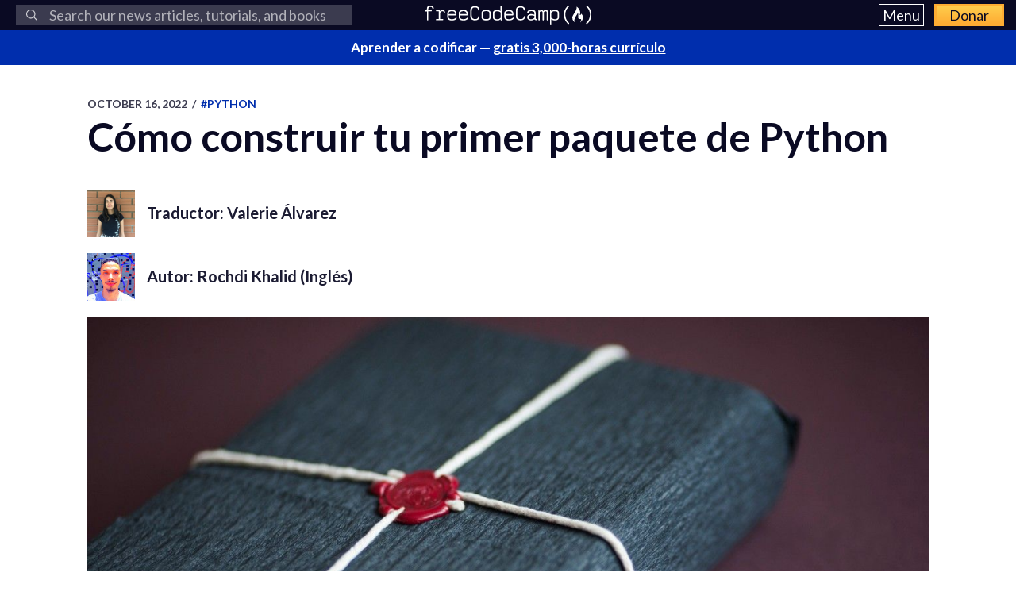

--- FILE ---
content_type: text/html; charset=utf-8
request_url: https://www.freecodecamp.org/espanol/news/como-construir-tu-primer-paquete-de-python/
body_size: 13662
content:
<!DOCTYPE html>
<html lang="es">
    <head>
        <meta charset="utf-8">
        <meta http-equiv="X-UA-Compatible" content="IE=edge">
        
        
            <title>Cómo construir tu primer paquete de Python</title>
        
        <meta name="HandheldFriendly" content="True">
        <meta name="viewport" content="width=device-width, initial-scale=1.0">

        <link rel="preconnect" href="https://fonts.googleapis.com">
        <link rel="preconnect" href="https://fonts.gstatic.com" crossorigin="">
        <link rel="preload" as="style" onload="this.onload=null;this.rel='stylesheet'" href="https://fonts.googleapis.com/css2?family=Lato:ital,wght@0,300;0,400;0,700;1,400&family=Roboto+Mono:wght@400;700&display=swap">
        

        
        
    <link rel="preload" as="style" onload="this.onload=null;this.rel='stylesheet'" href="https://cdn.freecodecamp.org/news-assets/prism/1.29.0/themes/prism.min.css">
<noscript>
  <link rel="stylesheet" href="https://cdn.freecodecamp.org/news-assets/prism/1.29.0/themes/prism.min.css">
</noscript>
<link rel="preload" as="style" onload="this.onload=null;this.rel='stylesheet'" href="https://cdn.freecodecamp.org/news-assets/prism/1.29.0/plugins/unescaped-markup/prism-unescaped-markup.min.css">
<noscript>
  <link rel="stylesheet" href="https://cdn.freecodecamp.org/news-assets/prism/1.29.0/plugins/unescaped-markup/prism-unescaped-markup.min.css">
</noscript>

<script defer="" src="https://cdn.freecodecamp.org/news-assets/prism/1.29.0/components/prism-core.min.js"></script>
<script defer="" src="https://cdn.freecodecamp.org/news-assets/prism/1.29.0/plugins/autoloader/prism-autoloader.min.js"></script>



        
        <link rel="preload" as="style" onload="this.onload=null;this.rel='stylesheet'" href="/espanol/news/assets/css/global-a1e6959968.css">
        <link rel="stylesheet" type="text/css" href="/espanol/news/assets/css/variables-b2e544cd65.css">
        <link rel="stylesheet" type="text/css" href="/espanol/news/assets/css/screen-054e43b9be.css">
        <link rel="stylesheet" type="text/css" href="/espanol/news/assets/css/search-bar-ae40a2a552.css">

        
        <script defer="" src="https://cdn.freecodecamp.org/news-assets/algolia/algoliasearch-3-33-0/algoliasearch.min.js"></script>
        <script defer="" src="https://cdn.freecodecamp.org/news-assets/algolia/autocomplete-0-36-0/autocomplete.min.js"></script>

        
        <script defer="" src="https://cdn.freecodecamp.org/news-assets/dayjs/1.10.4/dayjs.min.js"></script>
        <script defer="" src="https://cdn.freecodecamp.org/news-assets/dayjs/1.10.4/localizedFormat.min.js"></script>
        <script defer="" src="https://cdn.freecodecamp.org/news-assets/dayjs/1.10.4/relativeTime.min.js"></script>

        
        
            <script defer="" src="https://cdn.freecodecamp.org/news-assets/dayjs/1.10.4/locale/es.min.js"></script>
        

        
        <script>let client,index;document.addEventListener("DOMContentLoaded",()=>{client=algoliasearch("QMJYL5WYTI","89770b24481654192d7a5c402c6ad9a0"),index=client.initIndex("news-es")}),document.addEventListener("DOMContentLoaded",()=>{const e=window.screen.width,t=window.screen.height,n=e>=767&&t>=768?8:5,o=document.getElementById("search-form"),s=document.getElementById("search-input"),a=document.getElementById("dropdown-container");let d,i,c;s.addEventListener("input",e=>{d=e.target.value}),o.addEventListener("submit",e=>{e.preventDefault(),function(){if(i=document.getElementsByClassName("aa-cursor")[0],i&&d){const e=i.querySelector("a").href;window.location.assign(e)}else!i&&d&&c&&window.location.assign(`https://www.freecodecamp.org/espanol/news/search?query=${d}`)}()});const l=autocomplete("#search-input",{hint:!1,keyboardShortcuts:["s",191],openOnFocus:!0,appendTo:a,debug:!0},[{source:autocomplete.sources.hits(index,{hitsPerPage:n}),debounce:250,templates:{suggestion:e=>(c=!0,`\n            <a href="${e.url}">\n              <div class="algolia-result">\n                <span>${e._highlightResult.title.value}</span>\n              </div>\n            </a>\n          `),empty:()=>(c=!1,'\n            <div class="aa-suggestion footer-suggestion no-hits-footer">\n              <div class="algolia-result">\n                <span>\n                  No results found\n                </span>\n              </div>\n            </div>\n          '),footer:e=>{if(!e.isEmpty)return`\n              <div class="aa-suggestion footer-suggestion">\n                <a id="algolia-footer-selector" href="https://www.freecodecamp.org/espanol/news/search?query=${d}">\n                  <div class="algolia-result algolia-footer">\n                    Ver todos los resultados de ${d}\n                  </div>\n                </a>\n              </div>\n            `}}}]).on("autocomplete:selected",(e,t,n,o)=>{i=t?t.url:`https://www.freecodecamp.org/espanol/news/search?query=${d}`,"click"!==o.selectionMethod&&"tabKey"!==o.selectionMethod&&c&&window.location.assign(i)});document.addEventListener("click",e=>{e.target!==s&&l.autocomplete.close()})}),document.addEventListener("DOMContentLoaded",()=>{dayjs.extend(dayjs_plugin_localizedFormat),dayjs.extend(dayjs_plugin_relativeTime),dayjs.locale("es")});const isAuthenticated=document.cookie.split(";").some(e=>e.trim().startsWith("jwt_access_token=")),isDonor=document.cookie.split(";").some(e=>e.trim().startsWith("isDonor=true"));document.addEventListener("DOMContentLoaded",()=>{document.getElementById("toggle-button-nav").addEventListener("click",function(){const e=document.getElementById("menu-dropdown"),t=document.getElementById("toggle-button-nav");e.classList.toggle("display-menu"),t.ariaExpanded="true"==t.ariaExpanded?"false":"true"})});</script>

        
            <script src="https://securepubads.g.doubleclick.net/tag/js/gpt.js" crossorigin="anonymous" async=""></script>
        

        
        
    
        
            <script>
document.addEventListener('DOMContentLoaded', function() {
    var sidebar = document.querySelector('.sidebar');
    var isSideBarDisplayed = window.getComputedStyle(sidebar).display !== 'none';
    function prepareAdSlot(elementId) {
        // Get the element by ID
        const targetElement = document.getElementById(elementId);

        // Ensure the element exists before proceeding
        if (!targetElement) {
            console.error(`Element with ID ${elementId} not found`);
            return;
        }

        const parentElement = targetElement.parentElement;
        // Change the background color of the parent element

        if (parentElement) {
            console.log(elementId)

            if (elementId === 'gam-ad-bottom' ) {
                parentElement.style.backgroundColor = '#eeeef0';
                if(getComputedStyle(parentElement).visibility === 'hidden') {
                    parentElement.style.visibility = 'inherit'; 
                }
            }

            // Get the sibling elements
            const siblingElements = parentElement.children;

            for (let i = 0; i < siblingElements.length; i++) {
                const sibling = siblingElements[i];

                // Skip the element itself
                if (sibling === targetElement) continue;

                // Log the sibling or perform any other action
                console.log('Found sibling:', sibling);

                // Check visibility
                if(getComputedStyle(sibling).visibility === 'hidden') {
                    sibling.style.visibility = 'inherit'; 
                }

                // Check if display is 'none', then change it to 'block'
                if (getComputedStyle(sibling).display === 'none') {
                    sibling.style.display = 'block'; 
                }
            }
        } else {
            console.warn('No parent element found');
        }
    }

    
    window.googletag = window.googletag || {cmd: []};
    googletag.cmd.push(function() {

        if(isSideBarDisplayed){
            var sidebarHeight = sidebar.offsetHeight;
            var adTextSideBarHeight = 0;
            var sideBarAdContainert = 600 + 17;
        
            var styles = window.getComputedStyle(sidebar);
            var avaiableSideAdSpace = sidebarHeight - adTextSideBarHeight - parseFloat(styles.paddingTop) - parseFloat(styles.paddingBottom);
            var numSideElements = Math.floor(avaiableSideAdSpace / sideBarAdContainert);
            for (var i = 0; i < numSideElements; i++) {
                // container element
                var containerElement = document.createElement('div');
                containerElement.classList.add('ad-wrapper');

                //text element
                var textElement = document.createElement('div');
                textElement.classList.add('ad-text');
                textElement.innerText = localizedAdText;

                // ad element
                var adElement = document.createElement('div');
                var sideAdElementId = 'side-gam-ad-' + i;
                adElement.id = sideAdElementId;
                adElement.classList.add('side-bar-ad-slot');

                // finalize setup
                containerElement.appendChild(textElement);
                containerElement.appendChild(adElement);
                sidebar.appendChild(containerElement);
                googletag.defineSlot('/23075930536/post-side', [[292, 30], [240, 400], [300, 75], [216, 54], [250, 360], [300, 50], 'fluid', [300, 31], [120, 20], [300, 250], [120, 30], [180, 150], [200, 446], [168, 42], [200, 200], [160, 600], [120, 90], [125, 125], [240, 133], [120, 60], [1, 1], [120, 240], [220, 90], [216, 36], [250, 250], [168, 28], [234, 60], [120, 600], [300, 600], [88, 31], [300, 100]], sideAdElementId).addService(googletag.pubads());
            }
        }

        // Define bottom ad
        googletag.defineSlot('/23075930536/post-bottom', ['fluid'], 'gam-ad-bottom').addService(googletag.pubads());

        // Enable lazy loading with default settings.
        googletag.pubads().enableLazyLoad();

        googletag.pubads().addEventListener("slotRequested", (event) => {
            console.log(`Slot ${event.slot.getSlotElementId()} fetched`);
        });

        googletag.pubads().addEventListener("slotOnload", (event) => {
            const elementId = event.slot.getSlotElementId();
            prepareAdSlot(elementId);
            console.log(`Slot ${event.slot.getSlotElementId()} rendered`);
        });

        googletag.pubads().enableSingleRequest();
        googletag.enableServices();


        // Trigger lazy loading
        googletag.display('gam-ad-bottom');

    });
});
</script>

        
    


        
            <script>(function(w,d,s,l,i){w[l]=w[l]||[];w[l].push({'gtm.start':
new Date().getTime(),event:'gtm.js'});var f=d.getElementsByTagName(s)[0],
j=d.createElement(s),dl=l!='dataLayer'?'&l='+l:'';j.async=true;j.src=
'https://www.googletagmanager.com/gtm.js?id='+i+dl;f.parentNode.insertBefore(j,f);
})(window,document,'script','dataLayer','GTM-5D6RKKP');</script>

        

        
        
    
        
    


        
        
        

        
        

        <link rel="icon" href="https://cdn.freecodecamp.org/universal/favicons/favicon.ico" type="image/png">
        
        
            <link rel="canonical" href="https://www.freecodecamp.org/espanol/news/como-construir-tu-primer-paquete-de-python/">
        
        <meta name="referrer" content="no-referrer-when-downgrade">

        

        
    <meta name="description" content="Hace algunos meses, decidí lanzar Caer [https://github.com/jasmcaus/caer], un paquete de Visión Artificial disponible en Python. El proceso fue extremadamente difícil. Podrás adivinar la razón - poca (y confusa) documentación, falta de buenos tutoriales, y demás. Así que decidí escribir este artículo con la esperanza de que ayude a otras personas">

    
    <meta property="og:site_name" content="freeCodeCamp.org">
    <meta property="og:type" content="article">
    <meta property="og:title" content="Cómo construir tu primer paquete de Python">
    
        <meta property="og:description" content="Hace algunos meses, decidí lanzar Caer [https://github.com/jasmcaus/caer], un paquete de Visión Artificial disponible en Python. El proceso fue extremadamente difícil. Podrás adivinar la razón - poca (y confusa) documentación, falta de buenos tutoriales, y demás. Así que decidí escribir este artículo con la esperanza de que ayude a otras personas">
    
    <meta property="og:url" content="https://www.freecodecamp.org/espanol/news/como-construir-tu-primer-paquete-de-python/">
    <meta property="og:image" content="https://www.freecodecamp.org/espanol/news/content/images/2022/10/5f9c980f740569d1a4ca17ef.jpg">
    <meta property="article:published_time" content="2022-10-16T01:08:02.000Z">
    <meta property="article:modified_time" content="2022-10-16T01:08:02.000Z">
    
        <meta property="article:tag" content="Python">
    
    <meta property="article:publisher" content="https://www.facebook.com/freecodecamp">
    

    
    <meta name="twitter:card" content="summary_large_image">
    <meta name="twitter:title" content="Cómo construir tu primer paquete de Python">
    
        <meta name="twitter:description" content="Hace algunos meses, decidí lanzar Caer [https://github.com/jasmcaus/caer], un paquete de Visión Artificial disponible en Python. El proceso fue extremadamente difícil. Podrás adivinar la razón - poca (y confusa) documentación, falta de buenos tutoriales, y demás. Así que decidí escribir este artículo con la esperanza de que ayude a otras personas">
    
    <meta name="twitter:url" content="https://www.freecodecamp.org/espanol/news/como-construir-tu-primer-paquete-de-python/">
    <meta name="twitter:image" content="https://www.freecodecamp.org/espanol/news/content/images/2022/10/5f9c980f740569d1a4ca17ef.jpg">
    <meta name="twitter:label1" content="Written by">
    <meta name="twitter:data1" content="Valerie Álvarez">
    <meta name="twitter:label2" content="Filed under">
    <meta name="twitter:data2" content="Python">
    <meta name="twitter:site" content="@freecodecampes">
    

    <meta property="og:image:width" content="1280">
    <meta property="og:image:height" content="853">


        
    <script type="application/ld+json">{
	"@context": "https://schema.org",
	"@type": "Article",
	"publisher": {
		"@type": "Organization",
		"name": "freeCodeCamp.org",
		"url": "https://www.freecodecamp.org/espanol/news/",
		"logo": {
			"@type": "ImageObject",
			"url": "https://cdn.freecodecamp.org/platform/universal/fcc_primary.svg",
			"width": 2100,
			"height": 240
		}
	},
	"image": {
		"@type": "ImageObject",
		"url": "https://www.freecodecamp.org/espanol/news/content/images/2022/10/5f9c980f740569d1a4ca17ef.jpg",
		"width": 1280,
		"height": 853
	},
	"url": "https://www.freecodecamp.org/espanol/news/como-construir-tu-primer-paquete-de-python/",
	"mainEntityOfPage": {
		"@type": "WebPage",
		"@id": "https://www.freecodecamp.org/espanol/news/"
	},
	"datePublished": "2022-10-16T01:08:02.000Z",
	"dateModified": "2022-10-16T01:08:02.000Z",
	"keywords": "Python",
	"description": "Hace algunos meses, decidí lanzar Caer [https://github.com/jasmcaus/caer], un\npaquete de Visión Artificial disponible en Python. El proceso fue extremadamente\ndifícil. Podrás adivinar la razón - poca (y confusa) documentación, falta de\nbuenos tutoriales, y demás.\n\nAsí que decidí escribir este artículo con la esperanza de que ayude a otras\npersonas que estén teniendo dificultades en hacer esto. Vamos a construir un\nmódulo muy simple y ponerlo a disposición de todo el mundo.\n\nLos contenidos de est",
	"headline": "Cómo construir tu primer paquete de Python",
	"author": {
		"@type": "Person",
		"name": "Valerie Álvarez",
		"url": "https://www.freecodecamp.org/espanol/news/author/valerie/",
		"sameAs": [],
		"image": {
			"@type": "ImageObject",
			"url": "https://www.freecodecamp.org/espanol/news/content/images/2022/10/unnamed--1-.jpg",
			"width": 1242,
			"height": 1237
		}
	}
}</script>


        <meta name="generator" content="Eleventy">
        <link rel="alternate" type="application/rss+xml" title="freeCodeCamp.org" href="https://www.freecodecamp.org/espanol/news/rss/">

        
        

        
  <meta name="x-fcc-source" data-test-label="x-fcc-source" content="Ghost">

    </head>

    
        <body class="home-template">
    

    
        <noscript><iframe src="https://www.googletagmanager.com/ns.html?id=GTM-5D6RKKP" height="0" width="0" style="display:none;visibility:hidden"></iframe></noscript>

    

        <div class="site-wrapper">
            <nav class="site-nav nav-padding universal-nav">
    <div class="site-nav-left">
        
<form id="search-form" data-test-label="search-bar">
    <div role="search" class="searchbox__wrapper">
        <label class="fcc_sr_only" for="search-input">
            Buscar
        </label>
        <input type="search" placeholder="
    Search our news articles, tutorials, and books
" id="search-input">
        <button type="submit" class="ais-SearchBox-submit">
            <svg class="ais-SearchBox-submitIcon" xmlns="https://www.w3.org/2000/svg" width="10" height="10" viewBox="0 0 40 40">
    <path d="M26.804 29.01c-2.832 2.34-6.465 3.746-10.426 3.746C7.333 32.756 0 25.424 0 16.378 0 7.333 7.333 0 16.378 0c9.046 0 16.378 7.333 16.378 16.378 0 3.96-1.406 7.594-3.746 10.426l10.534 10.534c.607.607.61 1.59-.004 2.202-.61.61-1.597.61-2.202.004L26.804 29.01zm-10.426.627c7.323 0 13.26-5.936 13.26-13.26 0-7.32-5.937-13.257-13.26-13.257C9.056 3.12 3.12 9.056 3.12 16.378c0 7.323 5.936 13.26 13.258 13.26z"></path>
</svg>

            <span class="fcc_sr_only">Enviar tu consulta de búsqueda</span>
        </button>
        <div id="dropdown-container"></div>
    </div>
</form>

    </div>
    <div class="site-nav-middle">
        <a class="site-nav-logo" href="https://www.freecodecamp.org/espanol/news/" data-test-label="site-nav-logo"><img src="https://cdn.freecodecamp.org/platform/universal/fcc_primary.svg" alt="freeCodeCamp.org"></a>
    </div>
    <div class="site-nav-right">
        <div class="nav-group">
            <button aria-expanded="false" class="exposed-button-nav" id="toggle-button-nav" data-test-label="header-menu-button">
              <span class="sr-only">Menu</span>
              <span class="menu-btn-text">Menu</span>
            </button>
            <ul id="menu-dropdown" class="nav-list" aria-labelledby="toggle-button-nav" data-test-label="header-menu">
                <li><a class="nav-link nav-link-flex" id="nav-forum" rel="noopener noreferrer" href="https://forum.freecodecamp.org/c/espanol/522" target="_blank" data-test-label="forum-button">Foro</a></li>
              <li><a class="nav-link nav-link-flex" id="nav-learn" rel="noopener noreferrer" href="https://www.freecodecamp.org/espanol/learn" target="_blank" data-test-label="learn-button">Curriculum</a></li>
            </ul>
            <a class="toggle-button-nav" id="nav-donate" rel="noopener noreferrer" href="https://www.freecodecamp.org/espanol/donate" target="_blank" data-test-label="donate-button">Donar</a>
        </div>

    </div>
</nav>


            
            <a class="banner" id="banner" data-test-label="banner" rel="noopener noreferrer" target="_blank">
    <p id="banner-text"></p>
</a>


    
    <script>document.addEventListener("DOMContentLoaded",()=>{const e=document.getElementById("banner"),t=document.getElementById("banner-text");if(isAuthenticated){t.innerHTML=isDonor?"Gracias por apoyar a freeCodeCamp a través de <span>tus donaciones</span>.":"Apoya nuestra organización y misión. <span> Dona a freeCodeCamp.org </span>.",e.href=isDonor?"https://www.freecodecamp.org/espanol/news/how-to-donate-to-free-code-camp/":"https://www.freecodecamp.org/espanol/donate";const a=isDonor?"donor":"authenticated";e.setAttribute("text-variation",a)}else t.innerHTML="Aprender a codificar — <span>gratis 3,000-horas currículo</span>",e.href="https://www.freecodecamp.org/espanol",e.setAttribute("text-variation","default")});</script>


            <div id="error-message"></div>

            
    <main id="site-main" class="post-template site-main outer">
        <div class="inner ad-layout">
            <article class="post-full post">
                <header class="post-full-header">
                    <section class="post-full-meta">
                        <time class="post-full-meta-date" data-test-label="post-full-meta-date" datetime="Sun Oct 16 2022 01:08:02 GMT+0000 (Coordinated Universal Time)">
                            October 16, 2022
                        </time>
                        
                            <span class="date-divider">/</span>
                            <a dir="ltr" href="/espanol/news/tag/python/">
                                #Python
                            </a>
                        
                    </section>
                    <h1 class="post-full-title" data-test-label="post-full-title">Cómo construir tu primer paquete de Python</h1>
                </header>
                
                    <div class="post-full-author-header" data-test-label="author-header-no-bio">
                        
                            
    
    
    

    <section class="author-card" data-test-label="translator-card">
        
            
    <img srcset="https://www.freecodecamp.org/espanol/news/content/images/size/w60/2022/10/unnamed--1-.jpg 60w" sizes="60px" src="https://www.freecodecamp.org/espanol/news/content/images/size/w60/2022/10/unnamed--1-.jpg" class="author-profile-image" alt="Valerie Álvarez" width="1242" height="1237" onerror="this.style.display='none'" data-test-label="profile-image">
  
        

        <section class="author-card-content author-card-content-no-bio">
            <span class="author-card-name">
                <a href="/espanol/news/author/valerie/" data-test-label="profile-link">
                    
                        Traductor: Valerie Álvarez
                    
                </a>
            </span>
            
        </section>
    </section>

                            
    
    
    

    <section class="author-card" data-test-label="author-card">
        
            
    <img srcset="https://cdn.hashnode.com/res/hashnode/image/upload/v1723885242075/37b14d38-5ac0-4fe6-b6ce-50560eb2dd3c.jpeg 60w" sizes="60px" src="https://cdn.hashnode.com/res/hashnode/image/upload/v1723885242075/37b14d38-5ac0-4fe6-b6ce-50560eb2dd3c.jpeg" class="author-profile-image" alt="Rochdi Khalid" width="96" height="96" onerror="this.style.display='none'" data-test-label="profile-image">
  
        

        <section class="author-card-content author-card-content-no-bio">
            <span class="author-card-name">
                <a href="https://www.freecodecamp.org/news/author/rochdikhalid/" data-test-label="profile-link">
                    
                        Autor: Rochdi Khalid (Inglés)
                    
                </a>
            </span>
            
        </section>
    </section>

                        
                    </div>
                
                <figure class="post-full-image">
                    
    <picture>
      <source media="(max-width: 700px)" sizes="1px" srcset="[data-uri] 1w">
      <source media="(min-width: 701px)" sizes="(max-width: 800px) 400px, (max-width: 1170px) 700px, 1400px" srcset="https://www.freecodecamp.org/espanol/news/content/images/size/w300/2022/10/5f9c980f740569d1a4ca17ef.jpg 300w, https://www.freecodecamp.org/espanol/news/content/images/size/w600/2022/10/5f9c980f740569d1a4ca17ef.jpg 600w, https://www.freecodecamp.org/espanol/news/content/images/size/w1000/2022/10/5f9c980f740569d1a4ca17ef.jpg 1000w, https://www.freecodecamp.org/espanol/news/content/images/size/w2000/2022/10/5f9c980f740569d1a4ca17ef.jpg 2000w">
      <img onerror="this.style.display='none'" src="https://www.freecodecamp.org/espanol/news/content/images/size/w2000/2022/10/5f9c980f740569d1a4ca17ef.jpg" alt="Cómo construir tu primer paquete de Python" ,="" width="1280" height="853" data-test-label="feature-image">
    </picture>
  
                </figure>
                <section class="post-full-content">
                    <div class="post-and-sidebar">
                        <section class="post-content " data-test-label="post-content">
                            
<p data-test-label="translation-intro">
        <strong>Artículo original:</strong> <a href="https://www.freecodecamp.org/news/build-your-first-python-package/" target="_blank" rel="noopener noreferrer" data-test-label="original-article-link">How to Create and Upload Your First Python Package to PyPI</a>
      </p><p>Hace algunos meses, decidí lanzar <a href="https://github.com/jasmcaus/caer">Caer</a>, un paquete de Visión Artificial disponible en Python. El proceso fue extremadamente difícil. Podrás adivinar la razón - poca (y confusa) documentación, falta de buenos tutoriales, y demás.</p><p>Así que decidí escribir este artículo con la esperanza de que ayude a otras personas que estén teniendo dificultades en hacer esto. Vamos a construir un módulo muy simple y ponerlo a disposición de todo el mundo.</p><p>Los contenidos de este módulo siguen una estructura muy básica. Hay, en total, cuatro archivos de Python, cada uno de los cuales contiene solamente un método. Vamos a mantenerlo simple por ahora.</p><pre><code>base-modulomuysimple  --&gt; Base
└── modulomuysimple   --&gt; Módulo Actual
    ├── extras
    │   ├── multiplica.py
    │   ├── divide.py
    ├── suma.py
    ├── resta.py</code></pre><p>Vas a notar que tengo una carpeta llamada <code>modulomuysimple</code> que a su vez, contiene dos archivos de Python <code>suma.py</code> y <code>resta.py</code>. También hay una carpeta llamada <code>extras</code> (que contiene a <code>multiplica.py</code> y <code>divide.py</code>). Esta carpeta será la base de nuestro módulo de Python.</p><h3 id="sacando-los-__init__s"><strong>Sacando<strong> </strong>los<strong> __init__s</strong></strong></h3><p>Algo que encontrarás en <em>cualquier</em> paquete de Python es un archivo <code>__init__.py</code>. Este archivo le dirá a Python que trate los directorios como módulos (o submódulos).</p><p>Dicho de manera simple, va a contener los nombres de todos los métodos de todos los archivos de Python que estén en su directorio inmediato.</p><p>Un archivo <code>__init__.py</code> típico tiene el siguiente formato:</p><pre><code class="language-python">from archivo import metodo 

# 'metodo' es una función que se encuentra en un archivo llamado 'archivo.py'</code></pre><p>Al construir paquetes en Python, se requiere añadir un archivo <code>__init__.py</code> dentro de cada subdirectorio del paquete. Estos subdirectorios son los <em>submódulos</em> de tu paquete.</p><p>Para nuestro caso, añadiremos nuestros archivos __init__.py al directorio del 'módulo real' <code>modulomuysimple</code>, de esta manera:</p><pre><code class="language-python">from suma import suma
from resta import resta</code></pre><p>y haremos lo mismo para la carpeta &nbsp;<code>extras</code>, así:</p><pre><code class="language-python">from multiplica import multiplica
from divide import divide</code></pre><p>Una vez hecho esto, ¡prácticamente estaremos a mitad del camino!</p><h3 id="c-mo-configurar-setup-py"><strong>Cómo configurar setup.py</strong></h3><p>Dentro de la carpeta <code>base-modulomuysimple</code> (y en el mismo directorio que nuestro módulo <code>modulomuysimple</code>), tendremos que añadir un archivo <code>setup.py</code>. Este archivo es esencial si tu intención es <em>crear</em> el módulo real en cuestión.</p><p>Nota: Siéntete libre de nombrar el archivo <code>setup.py</code> como desees. Este archivo no es de denominación específica como sí lo es nuestro archivo &nbsp;<code>__init__.py</code>.</p><p>Algunas opciones de nombre posibles son <code>setup_mi_super_genial_paquete_python.py</code> y <code>paquete_python_setup.py</code>, pero suele ser mejor práctica quedarse con <code>setup.py</code>.</p><p>El archivo <code>setup.py</code> va a contener información acerca de tu paquete, específicamente el <em>nombre</em> del paquete, su<em> versión</em>, dependencias y un montón de cosas más.</p><p>Para nuestros propósitos, no vamos a requerir metainformación avanzada, así que el siguiente código debería ajustarse a la mayoría de paquetes que construyas:</p><pre><code class="language-python">from setuptools import setup, find_packages

VERSION = '0.0.1' 
DESCRIPTION = 'Mi primer paquete de Python'
LONG_DESCRIPTION = 'Mi primer paquete de Python con una descripción ligeramente más larga'

# Configurando
setup(
       # el nombre debe coincidir con el nombre de la carpeta 	  
       #'modulomuysimple'
        name="modulomuysimple", 
        version=VERSION,
        author="Jason Dsouza",
        author_email="&lt;tuemail@email.com&gt;",
        description=DESCRIPTION,
        long_description=LONG_DESCRIPTION,
        packages=find_packages(),
        install_requires=[], # añade cualquier paquete adicional que debe ser
        #instalado junto con tu paquete. Ej: 'caer'
        
        keywords=['python', 'primer paquete'],
        classifiers= [
            "Development Status :: 3 - Alpha",
            "Intended Audience :: Education",
            "Programming Language :: Python :: 2",
            "Programming Language :: Python :: 3",
            "Operating System :: MacOS :: MacOS X",
            "Operating System :: Microsoft :: Windows",
        ]
)</code></pre><p>Una vez hecho esto, ahora todo lo que tenemos que hacer es ejecutar el siguiente comando en el mismo directorio que <code>base-modulomuysimple</code>:</p><pre><code>python setup.py sdist bdist_wheel</code></pre><p>Esto va a construir todos los paquetes necesarios que requiera Python. Los comandos <code>sdist</code> y <code>bdist_wheel</code> van a crear una distribución fuente y una rueda que luego podrás cargar a PyPi.</p><h3 id="pypi-aqu-vamos-"><strong><strong>PyPi — </strong>¡aquí vamos<strong>!</strong></strong></h3><p><a href="https://pypi.org/">PyPi</a> es el repositorio oficial de Python donde se almacenan todos los paquetes de Python. Una forma de verlo es como el <em>Github para paquetes de Python</em>.</p><p>Para hacer disponible tu paquete de Python para personas en todo el mundo, tendrás que tener <a href="https://pypi.org/account/register/">una cuenta con PyPi</a>.</p><p>Con eso, estamos listos para cargar nuestro paquete a PyPi. ¿Recuerdas la distribución fuente y la rueda que se crearon cuando ejecutamos &nbsp;<code>python setup.py</code>? Pues, esos serán los archivos que cargaremos a PyPi.</p><p>Pero antes de que lo hagas, necesitas instalar <code>twine</code> si no lo tienes instalado aún. Es tan simple como <code>pip install twine</code>.</p><h3 id="c-mo-cargar-tu-paquete-a-pypi"><strong>Cómo cargar tu paquete a PyPi</strong></h3><p>Asumiendo que tienes <code>twine</code> instalado, ve y ejecuta:</p><pre><code>twine upload dist/*</code></pre><p>Este comando cargará los contenidos de la carpeta <code>dist</code> que se generó automáticamente cuando ejecutamos <code>python setup.py</code>. Recibirás un prompt solicitando tu usuario y contraseña de PyPi, así que ve a ingresarlos.</p><p>Ahora, si has seguido este tutorial al pie de la letra, podrías obtener un error que diga que <strong>el repositorio ya existe.</strong></p><p>Esto usualmente ocurre porque hay una coincidencia de nombres entre el nombre de tu paquete y un paquete que ya existe. En otras palabras, cambia el nombre de tu paquete— alguien más ya ha tomado ese nombre.</p><p>¡Y eso es todo!</p><p>Para <code>pip</code> instalar orgullosamente tu módulo, enciende la terminal y ejecuta:</p><pre><code>pip install &lt;nombre_paquete&gt; 

# en nuestro caso, esto es
pip install modulomuysimple</code></pre><p>Observa cómo Python instala con orden tu paquete a partir de los binarios generados anteriormente.</p><p>Abre un intérprete interactivo de Python e intenta importar tu paquete:</p><pre><code class="language-shell">&gt;&gt; import modulomuysimple as mms

&gt;&gt; mms.suma(2,5)
7
&gt;&gt; mms.resta(5,4)
1</code></pre><p>Para acceder a los métodos de división y multiplicación (¿recuerdas que estaban en una carpeta llamada <code>extras</code>?), ejecuta:</p><pre><code class="language-shell">&gt;&gt; import modulomuysimple as mms

&gt;&gt; mms.extras.divide(4,2)
2
&gt;&gt; mms.extras.multiplica(5,3)
15</code></pre><p>Es así de simple.</p><p>¡Felicitaciones! Acabas de crear tu primer paquete de Python. Aunque sea muy simple, tu paquete ahora se encuentra disponible para ser descargado por cualquier persona en el mundo (siempre y cuando tengan Python, por supuesto).</p><h2 id="-qu-sigue"><strong>¿Qué sigue<strong>?</strong></strong></h2><h3 id="test-pypi"><strong><strong>Test PyPi</strong></strong></h3><p>El paquete que usamos en este tutorial era un módulo extremadamente simple —operaciones matemáticas básicas de adición, sustracción, multiplicación y división. No tiene sentido cargarlos directamente a PyPi <em>especialmente</em> porque estás intentando esto por primera vez.</p><p>Por suerte, está <a href="https://test.pypi.org/">Test PyPi</a>, una instancia aparte de PyPi donde puedes probar y experimentar con tu paquete (tendrás que registrar una cuenta separada en la plataforma).</p><p>El proceso que sigues para cargar a Test PyPi is prácticamente el mismo con algunos pequeños cambios.</p><pre><code class="language-shell"># El siguiente comando va a cargar el paquete a Test PyPi
# Se te solicitarán tus credenciales de Test PyPi 

twine upload --repository testpypi dist/*</code></pre><p>Para descargar proyectos de Test PyPi:</p><pre><code class="language-shell">pip install --index-url "https://test.pypi.org/simple/&lt;nombre_paquete&gt;"</code></pre><h3 id="metainformaci-n-avanzada"><strong><strong>Meta</strong>i<strong>nforma</strong>c<strong>i</strong>ó<strong>n</strong> avanzada</strong></h3><p>La metainformación que usamos en el archivo <code>setup.py</code> era bastante básica. Puedes añadir información adicional tales como múltiples mantenedores (si los tiene), correo electrónico del autor/a, información de licencia y una multitud de datos adicionales.</p><h3 id="mira-otros-repositorios"><strong>Mira otros repositorios</strong></h3><p>Puede serte de mucha utilidad ver de qué manera otros repositorios han creado sus paquetes.</p><p>Cuando estaba creando <a href="https://github.com/jasmcaus/caer">Caer</a>, constantemente veía cómo <a href="https://github.com/numpy/numpy">Numpy</a> y <a href="https://github.com/deepmind/sonnet">Sonnet</a> configuraban sus paquetes. Recomendaría que le eches un vistazo a los repositorios de <a href="https://github.com/jasmcaus/caer">Caer</a>, <a href="https://github.com/numpy/numpy">Numpy</a> y <a href="https://github.com/tensorflow/tensorflow">Tensorflow</a> si planeas crear paquetes ligeramente más avanzados.</p>

                        </section>
                        
                            <div class="sidebar">
                                
                                    
                                    <script>var localizedAdText = "ANUNCIO";</script>
                                
                            </div>
                        
                    </div>
                    <hr>
                    
                        <div class="post-full-author-header" data-test-label="author-header-with-bio">
                            
                                
    
    
    

    <section class="author-card" data-test-label="translator-card">
        
            
    <img srcset="https://www.freecodecamp.org/espanol/news/content/images/size/w60/2022/10/unnamed--1-.jpg 60w" sizes="60px" src="https://www.freecodecamp.org/espanol/news/content/images/size/w60/2022/10/unnamed--1-.jpg" class="author-profile-image" alt="Valerie Álvarez" width="1242" height="1237" onerror="this.style.display='none'" loading="lazy" data-test-label="profile-image">
  
        

        <section class="author-card-content ">
            <span class="author-card-name">
                <a href="/espanol/news/author/valerie/" data-test-label="profile-link">
                    
                        Traductor: Valerie Álvarez
                    
                </a>
            </span>
            
                
                    <p data-test-label="default-bio">
                        Leer <a href="/espanol/news/author/valerie/">más publicaciones</a>.
                    </p>
                
            
        </section>
    </section>

                                
    
    
    

    <section class="author-card" data-test-label="author-card">
        
            
    <img srcset="https://cdn.hashnode.com/res/hashnode/image/upload/v1723885242075/37b14d38-5ac0-4fe6-b6ce-50560eb2dd3c.jpeg 60w" sizes="60px" src="https://cdn.hashnode.com/res/hashnode/image/upload/v1723885242075/37b14d38-5ac0-4fe6-b6ce-50560eb2dd3c.jpeg" class="author-profile-image" alt="Rochdi Khalid" width="96" height="96" onerror="this.style.display='none'" loading="lazy" data-test-label="profile-image">
  
        

        <section class="author-card-content ">
            <span class="author-card-name">
                <a href="https://www.freecodecamp.org/news/author/rochdikhalid/" data-test-label="profile-link">
                    
                        Autor: Rochdi Khalid (Inglés)
                    
                </a>
            </span>
            
                
                    <p data-test-label="default-bio">
                        Leer <a href="https://www.freecodecamp.org/news/author/rochdikhalid/">más publicaciones</a>.
                    </p>
                
            
        </section>
    </section>

                            
                        </div>
                        <hr>
                    

                    
                    
                        
    


<p data-test-label="social-row-cta" class="social-row">
    Si este artículo fue de ayuda, <button id="tweet-btn" class="cta-button" data-test-label="tweet-button">compártelo</button>.
</p>


    
    <script>document.addEventListener("DOMContentLoaded",()=>{const t=document.getElementById("tweet-btn"),e=window.location,o="C%C3%B3mo%20construir%20tu%20primer%20paquete%20de%20Python".replace(/&#39;/g,"%27"),n="",r="",i=Boolean("[object Object]");let c;if(i&&(n||r)){const t={originalPostAuthor:"Rochdi Khalid",currentPostAuthor:"Valerie Álvarez"};c=encodeURIComponent(`Gracias ${n||t.originalPostAuthor} por escribir este útil artículo y ${r||t.currentPostAuthor} por traducirlo.`)}else!i&&r&&(c=encodeURIComponent(`Gracias ${r} por escribir este útil artículo.`));const s=`window.open(\n    '${c?`https://x.com/intent/post?text=${c}%0A%0A${o}%0A%0A${e}`:`https://x.com/intent/post?text=${o}%0A%0A${e}`}',\n    'share-twitter',\n    'width=550, height=235'\n  ); return false;`;t.setAttribute("onclick",s)});</script>


                        

<div class="learn-cta-row" data-test-label="learn-cta-row">
    <p>
        Aprende a codificar de forma gratuita. El plan de estudios de código abierto de freeCodeCamp ha ayudado a más de 40,000 personas a obtener trabajos como desarrolladores. <a href="https://www.freecodecamp.org/espanol/learn" class="cta-button" id="learn-to-code-cta" rel="noopener noreferrer" target="_blank">Empezar</a>
    </p>
</div>

                    
                </section>
                
                    <div class="banner-ad-bottom">
                        
                            

<div class="ad-text" data-test-label="ad-text">ANUNCIO</div>
<div style="display: block; height: auto" id="gam-ad-bottom">
</div>

                        
                    </div>
                
            </article>
        </div>
    </main>


            


<footer class="site-footer">
    <div class="footer-top">
        <div class="footer-desc-col">
            <p data-test-label="tax-exempt-status">freeCodeCamp es una organización benéfica 501(c)(3) exenta de impuestos apoyada por donantes (Número de Identificación Fiscal Federal De Los Estados Unidos: 82-0779546)</p>
            <p data-test-label="mission-statement">Nuestra misión: ayudar personas a aprender código de forma gratuita. Nosotros logramos esto mediante la creación de miles de videos, artículos y lecciones interactivas de programación, todo disponible gratuitamente para el público. También tenemos más de mil grupos de estudio freeCodeCamp alrededor el mundo.</p>
            <p data-test-label="donation-initiatives">Las donaciones a freeCodeCamp van dirigidas a nuestras iniciativas educativas y ayudan a pagar servidores, servicios y personal.</p>
            <p class="footer-donation" data-test-label="donate-text">
                Puedes hacer <a href="https://www.freecodecamp.org/espanol/donate" class="inline" rel="noopener noreferrer" target="_blank">una donación deducible de impuestos aquí</a>.
            </p>
        </div>
        <div class="trending-guides" data-test-label="trending-guides">
            <h2 id="trending-guides" class="col-header">Libros y manuales populares</h2>
            <ul class="trending-guides-articles" aria-labelledby="trending-guides">
                <li>
                    <a href="https://www.freecodecamp.org/espanol/news/como-clonar-una-branch-en-git/" rel="noopener noreferrer" target="_blank">Git Clone
                    </a>
                </li>
                <li>
                    <a href="https://www.freecodecamp.org/espanol/news/metodologia-agile/" rel="noopener noreferrer" target="_blank">Métodos Agile
                    </a>
                </li>
                <li>
                    <a href="https://www.freecodecamp.org/espanol/news/python-if-name-main/" rel="noopener noreferrer" target="_blank">Python Main
                    </a>
                </li>
                <li>
                    <a href="https://www.freecodecamp.org/news/javascript-callback-functions-what-are-callbacks-in-js-and-how-to-use-them/" rel="noopener noreferrer" target="_blank">Callback
                    </a>
                </li>
                <li>
                    <a href="https://www.freecodecamp.org/espanol/news/curso-debounce-javascript-como-hacer-que-tu-js-espere/" rel="noopener noreferrer" target="_blank">Debounce
                    </a>
                </li>
                <li>
                    <a href="https://www.freecodecamp.org/espanol/news/url-codificacion-como-utilizar-encodeuricomponent-javascript/" rel="noopener noreferrer" target="_blank">URL Encode
                    </a>
                </li>
                <li>
                    <a href="https://www.freecodecamp.org/news/make-it-blink-html-tutorial-how-to-use-the-blink-tag-with-code-examples/" rel="noopener noreferrer" target="_blank">Blink HTML
                    </a>
                </li>
                <li>
                    <a href="https://www.freecodecamp.org/espanol/news/tuplas-listas-python/" rel="noopener noreferrer" target="_blank">Python Tupla
                    </a>
                </li>
                <li>
                    <a href="https://www.freecodecamp.org/espanol/news/como-agregar-elementos-a-un-arreglo/" rel="noopener noreferrer" target="_blank">JavaScript Push
                    </a>
                </li>
                <li>
                    <a href="https://www.freecodecamp.org/news/java-list-tutorial-util-list-api-example/" rel="noopener noreferrer" target="_blank">Java List
                    </a>
                </li>
                <li>
                    <a href="https://www.freecodecamp.org/espanol/news/diseno-ux-convertirse-en-un-disenador-de-experiencia-de-usuario/" rel="noopener noreferrer" target="_blank">UX
                    </a>
                </li>
                <li>
                    <a href="https://www.freecodecamp.org/espanol/news/pensamiento-de-diseno-emprendedores-desarrolladores/" rel="noopener noreferrer" target="_blank">Proceso de Diseño
                    </a>
                </li>
                <li>
                    <a href="https://www.freecodecamp.org/espanol/news/lista-de-numeros-primos-una-grafica-con-todos-los/" rel="noopener noreferrer" target="_blank">Números Primos
                    </a>
                </li>
                <li>
                    <a href="https://www.freecodecamp.org/espanol/news/product-design-explicado-en-un-espanol-sencillo/" rel="noopener noreferrer" target="_blank">Diseño de Producto
                    </a>
                </li>
                <li>
                    <a href="https://www.freecodecamp.org/news/what-is-digital-design-and-why-does-it-matter/" rel="noopener noreferrer" target="_blank">Digital Design
                    </a>
                </li>
                <li>
                    <a href="https://www.freecodecamp.org/espanol/news/los-mejores-juegos-online-para-aprender-programar/" rel="noopener noreferrer" target="_blank">Juegos de Código
                    </a>
                </li>
                <li>
                    <a href="https://www.freecodecamp.org/news/svm-machine-learning-tutorial-what-is-the-support-vector-machine-algorithm-explained-with-code-examples/" rel="noopener noreferrer" target="_blank">SVM
                    </a>
                </li>
                <li>
                    <a href="https://www.freecodecamp.org/news/javascript-foreach-how-to-loop-through-an-array-in-js/" rel="noopener noreferrer" target="_blank">JavaScript forEach
                    </a>
                </li>
                <li>
                    <a href="https://www.freecodecamp.org/news/google-bert-nlp-machine-learning-tutorial/" rel="noopener noreferrer" target="_blank">Google BERT
                    </a>
                </li>
                <li>
                    <a href="https://www.freecodecamp.org/espanol/news/create-table-sql-server-con-ejemplo/" rel="noopener noreferrer" target="_blank">Create Table SQL
                    </a>
                </li>
                <li>
                    <a href="https://www.freecodecamp.org/espanol/news/diseno-web-responsive-como-hacer-que-un-sitio-web-se-vea-bien-en-telefonos-y-tabletas/" rel="noopener noreferrer" target="_blank">Diseño Web Responsive
                    </a>
                </li>
                <li>
                    <a href="https://www.freecodecamp.org/espanol/news/que-es-svg-explicacion-de-etiquetas-imagenes/" rel="noopener noreferrer" target="_blank">¿Qué es un archivo SVG?
                    </a>
                </li>
                <li>
                    <a href="https://www.freecodecamp.org/news/pdf-password-remover-guide-how-to-remove-password-protection-from-a-pdf/" rel="noopener noreferrer" target="_blank">PDF Password Remover
                    </a>
                </li>
                <li>
                    <a href="https://www.freecodecamp.org/espanol/news/que-es-un-archivo-pdf-como-lo-abres/" rel="noopener noreferrer" target="_blank">¿Qué es un Archivo PDF?
                    </a>
                </li>
                <li>
                    <a href="https://www.freecodecamp.org/news/what-is-python-used-for-10-coding-uses-for-the-python-programming-language/" rel="noopener noreferrer" target="_blank">What Is Python?
                    </a>
                </li>
                <li>
                    <a href="https://www.freecodecamp.org/espanol/news/que-is-tls-explicado-en-espanol-simple/" rel="noopener noreferrer" target="_blank">¿Qué es TLS?
                    </a>
                </li>
                <li>
                    <a href="https://www.freecodecamp.org/espanol/news/que-es-una-red-lan-explicada-en-espanol/" rel="noopener noreferrer" target="_blank">¿Qué es una red LAN?
                    </a>
                </li>
                <li>
                    <a href="https://www.freecodecamp.org/espanol/news/node-js-npm-tutorial/" rel="noopener noreferrer" target="_blank">¿Qué es npm?
                    </a>
                </li>
                <li>
                    <a href="https://www.freecodecamp.org/espanol/news/rsync-ejemplos-opciones-y-copiar-archivos-atraves-ssh/" rel="noopener noreferrer" target="_blank">Ejemplos de RSync
                    </a>
                </li>
                <li>
                    <a href="https://www.freecodecamp.org/news/how-to-use-the-tree-based-algorithm-for-machine-learning/" rel="noopener noreferrer" target="_blank">Random Forest
                    </a>
                </li>
            </ul>
            <div class="spacer" style="padding: 15px 0;"></div>
            <div>
                <h2 id="mobile-app" class="col-header">
                    App Móvil
                </h2>
                <div class="min-h-[1px] px-[15px] md:w-2/3 md:ml-[16.6%]">
                    <ul aria-labelledby="mobile-app" class="mobile-app-container">
                        <li>
                            <a href="https://apps.apple.com/us/app/freecodecamp/id6446908151?itsct=apps_box_link&itscg=30200" rel="noopener noreferrer" target="_blank">
                                <img src="https://cdn.freecodecamp.org/platform/universal/apple-store-badge.svg" lang="en" alt="Download on the App Store">
                            </a>
                        </li>
                        <li>
                            <a href="https://play.google.com/store/apps/details?id=org.freecodecamp" rel="noopener noreferrer" target="_blank">
                                <img src="https://cdn.freecodecamp.org/platform/universal/google-play-badge.svg" lang="en" alt="Get it on Google Play">
                            </a>
                        </li>
                    </ul>
                </div>
            </div>
        </div>
    </div>
    <div class="footer-bottom">
        <h2 class="col-header" data-test-label="our-nonprofit">Nuestra Organización</h2>
        <div class="our-nonprofit">

            <a href="https://hashnode.com/" rel="noopener noreferrer" target="_blank" data-test-label="powered-by">
                Publication powered by Hashnode
            </a>
            <a href="https://www.freecodecamp.org/espanol/news/acerca-de-freecodecamp-preguntas-frecuentes/" rel="noopener noreferrer" target="_blank" data-test-label="about">
                Acerca de
            </a>
            <a href="https://www.linkedin.com/school/free-code-camp/people/" rel="noopener noreferrer" target="_blank" data-test-label="alumni">
                Red de ex-Alumnos
            </a>
            <a href="https://github.com/freeCodeCamp/" rel="noopener noreferrer" target="_blank" data-test-label="open-source">
                Código abierto
            </a>
            <a href="https://www.freecodecamp.org/news/shop/" rel="noopener noreferrer" target="_blank" data-test-label="shop">
                Tienda
            </a>
            <a href="https://www.freecodecamp.org/espanol/news/preguntas-comunes-de-soporte-tecnico/" rel="noopener noreferrer" target="_blank" data-test-label="support">
                Soporte
            </a>
            <a href="https://www.freecodecamp.org/news/sponsors/" rel="noopener noreferrer" target="_blank" data-test-label="sponsors">
                Patrocinadores
            </a>
            <a href="https://www.freecodecamp.org/espanol/news/politica-de-honestidad-academica/" rel="noopener noreferrer" target="_blank" data-test-label="honesty">
                Honestidad Académica
            </a>
            <a href="https://www.freecodecamp.org/espanol/news/codigo-de-conducta/" rel="noopener noreferrer" target="_blank" data-test-label="coc">
                Código de Conducta
            </a>
            <a href="https://www.freecodecamp.org/news/privacy-policy/" rel="noopener noreferrer" target="_blank" data-test-label="privacy">
                Política de privacidad
            </a>
            <a href="https://www.freecodecamp.org/news/terms-of-service/" rel="noopener noreferrer" target="_blank" data-test-label="tos">
                Términos de servicio
            </a>
            <a href="https://www.freecodecamp.org/news/copyright-policy/" rel="noopener noreferrer" target="_blank" data-test-label="copyright">
                Política de derechos de autor
            </a>
        </div>
    </div>
</footer>

        </div>

        
        
        

        
        <script>
const fccOriginalPost = "https://www.freecodecamp.org/news/build-your-first-python-package/";
</script>
    <script defer src="https://static.cloudflareinsights.com/beacon.min.js/vcd15cbe7772f49c399c6a5babf22c1241717689176015" integrity="sha512-ZpsOmlRQV6y907TI0dKBHq9Md29nnaEIPlkf84rnaERnq6zvWvPUqr2ft8M1aS28oN72PdrCzSjY4U6VaAw1EQ==" data-cf-beacon='{"version":"2024.11.0","token":"bdb993c6dde44e178aabd9555e75e4f4","server_timing":{"name":{"cfCacheStatus":true,"cfEdge":true,"cfExtPri":true,"cfL4":true,"cfOrigin":true,"cfSpeedBrain":true},"location_startswith":null}}' crossorigin="anonymous"></script>
</body>
</html>


--- FILE ---
content_type: text/html; charset=utf-8
request_url: https://www.google.com/recaptcha/api2/aframe
body_size: 266
content:
<!DOCTYPE HTML><html><head><meta http-equiv="content-type" content="text/html; charset=UTF-8"></head><body><script nonce="yW_8bKlqsojC0Vkj4M6Rmg">/** Anti-fraud and anti-abuse applications only. See google.com/recaptcha */ try{var clients={'sodar':'https://pagead2.googlesyndication.com/pagead/sodar?'};window.addEventListener("message",function(a){try{if(a.source===window.parent){var b=JSON.parse(a.data);var c=clients[b['id']];if(c){var d=document.createElement('img');d.src=c+b['params']+'&rc='+(localStorage.getItem("rc::a")?sessionStorage.getItem("rc::b"):"");window.document.body.appendChild(d);sessionStorage.setItem("rc::e",parseInt(sessionStorage.getItem("rc::e")||0)+1);localStorage.setItem("rc::h",'1769106060574');}}}catch(b){}});window.parent.postMessage("_grecaptcha_ready", "*");}catch(b){}</script></body></html>

--- FILE ---
content_type: application/javascript; charset=utf-8
request_url: https://fundingchoicesmessages.google.com/f/AGSKWxWRoz32K1HRDDCyFpZgY5KPuk2Vc8n94h_4Trtk5GY61BHVut5Q65y8Fao61FaQtwVaDjvq2hEa90rkoUMuDM0w-QkDmTCxnTefG6fPQ8Hl15APv-9hnIyDSU4AycT-H3oEI0Z8O5ZPDKDQUR72z1YN7SUWn9rPDs3fXxvwXC-4C0lNP-33ma91W5xh/__fixed_ad./default_oas./download/ad./adsegmentation./u-ads.
body_size: -1286
content:
window['92d86327-c2f9-49fa-b617-abd0cb1027e1'] = true;